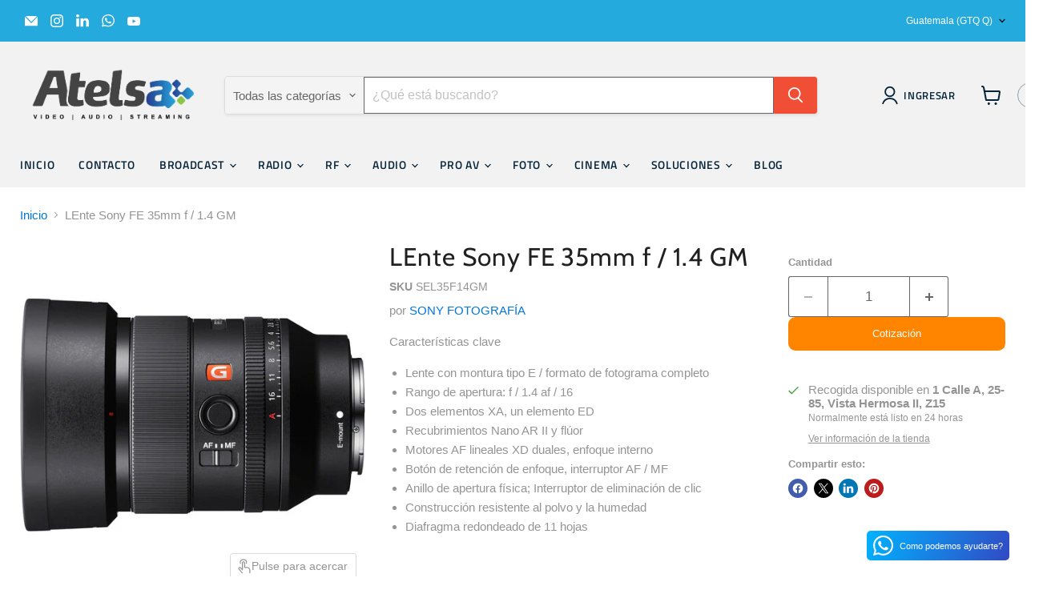

--- FILE ---
content_type: text/javascript; charset=utf-8
request_url: https://www.atelsa.com/products/lente-sony-fe-35mm-f-1-4-gm.js
body_size: 519
content:
{"id":6862689501344,"title":"LEnte Sony FE 35mm f \/ 1.4 GM","handle":"lente-sony-fe-35mm-f-1-4-gm","description":"\u003cdiv class=\"title_3Dx0bIfIE-IxSQhNjp7-Yp\" data-mce-fragment=\"1\"\u003e\n\u003cdiv data-selenium=\"sellingPointsTitle\" class=\"text_2iIiQM2M98BvhYsiaXaYuw comfy_3Tv67P0yhL_J6BIUitJ2zo sizeTitle4_2iuXk4fiJdiSJrFwQaVSyO weightBold_uZPYIzc0akPVg32yaW2cS primary_ELb2ysditdCtk24iMBTUs\" data-mce-fragment=\"1\"\u003e\u003cspan data-mce-fragment=\"1\"\u003eCaracterísticas clave\u003c\/span\u003e\u003c\/div\u003e\n\u003c\/div\u003e\n\u003cul class=\"list_22p_DbxsLr4MV-m3EOA_5T\" data-mce-fragment=\"1\"\u003e\n\u003cli class=\"listItem_1k-sWDbEV5fQJj1k-1SEFn\" data-selenium=\"sellingPointsListItem\" data-mce-fragment=\"1\"\u003e\u003cspan data-mce-fragment=\"1\"\u003eLente con montura tipo E \/ formato de fotograma completo\u003c\/span\u003e\u003c\/li\u003e\n\u003cli class=\"listItem_1k-sWDbEV5fQJj1k-1SEFn\" data-selenium=\"sellingPointsListItem\" data-mce-fragment=\"1\"\u003e\u003cspan data-mce-fragment=\"1\"\u003eRango de apertura: f \/ 1.4 af \/ 16\u003c\/span\u003e\u003c\/li\u003e\n\u003cli class=\"listItem_1k-sWDbEV5fQJj1k-1SEFn\" data-selenium=\"sellingPointsListItem\" data-mce-fragment=\"1\"\u003e\u003cspan data-mce-fragment=\"1\"\u003eDos elementos XA, un elemento ED\u003c\/span\u003e\u003c\/li\u003e\n\u003cli class=\"listItem_1k-sWDbEV5fQJj1k-1SEFn\" data-selenium=\"sellingPointsListItem\" data-mce-fragment=\"1\"\u003e\u003cspan data-mce-fragment=\"1\"\u003eRecubrimientos Nano AR II y flúor\u003c\/span\u003e\u003c\/li\u003e\n\u003cli class=\"listItem_1k-sWDbEV5fQJj1k-1SEFn\" data-selenium=\"sellingPointsListItem\" data-mce-fragment=\"1\"\u003e\u003cspan data-mce-fragment=\"1\"\u003eMotores AF lineales XD duales, enfoque interno\u003c\/span\u003e\u003c\/li\u003e\n\u003cli class=\"listItem_1k-sWDbEV5fQJj1k-1SEFn\" data-selenium=\"sellingPointsListItem\" data-mce-fragment=\"1\"\u003e\u003cspan data-mce-fragment=\"1\"\u003eBotón de retención de enfoque, interruptor AF \/ MF\u003c\/span\u003e\u003c\/li\u003e\n\u003cli class=\"listItem_1k-sWDbEV5fQJj1k-1SEFn\" data-selenium=\"sellingPointsListItem\" data-mce-fragment=\"1\"\u003e\u003cspan data-mce-fragment=\"1\"\u003eAnillo de apertura física; Interruptor de eliminación de clic\u003c\/span\u003e\u003c\/li\u003e\n\u003cli class=\"listItem_1k-sWDbEV5fQJj1k-1SEFn\" data-selenium=\"sellingPointsListItem\" data-mce-fragment=\"1\"\u003e\u003cspan data-mce-fragment=\"1\"\u003eConstrucción resistente al polvo y la humedad\u003c\/span\u003e\u003c\/li\u003e\n\u003cli class=\"listItem_1k-sWDbEV5fQJj1k-1SEFn\" data-selenium=\"sellingPointsListItem\" data-mce-fragment=\"1\"\u003e\u003cspan data-mce-fragment=\"1\"\u003eDiafragma redondeado de 11 hojas\u003c\/span\u003e\u003c\/li\u003e\n\u003c\/ul\u003e","published_at":"2021-08-02T14:35:21-06:00","created_at":"2021-08-02T14:35:20-06:00","vendor":"SONY FOTOGRAFÍA","type":"","tags":["Atelsa"],"price":0,"price_min":0,"price_max":0,"available":true,"price_varies":false,"compare_at_price":null,"compare_at_price_min":0,"compare_at_price_max":0,"compare_at_price_varies":false,"variants":[{"id":40544979320992,"title":"Default Title","option1":"Default Title","option2":null,"option3":null,"sku":"SEL35F14GM","requires_shipping":true,"taxable":false,"featured_image":null,"available":true,"name":"LEnte Sony FE 35mm f \/ 1.4 GM","public_title":null,"options":["Default Title"],"price":0,"weight":0,"compare_at_price":null,"inventory_management":null,"barcode":"","requires_selling_plan":false,"selling_plan_allocations":[]}],"images":["\/\/cdn.shopify.com\/s\/files\/1\/0455\/8743\/1584\/products\/1610533948_IMG_1472023.jpg?v=1627936522","\/\/cdn.shopify.com\/s\/files\/1\/0455\/8743\/1584\/products\/1610533948_IMG_1472025.jpg?v=1627936522","\/\/cdn.shopify.com\/s\/files\/1\/0455\/8743\/1584\/products\/1610533948_IMG_1472019.jpg?v=1627936522","\/\/cdn.shopify.com\/s\/files\/1\/0455\/8743\/1584\/products\/1610533223_1613424_1.jpg?v=1627936522"],"featured_image":"\/\/cdn.shopify.com\/s\/files\/1\/0455\/8743\/1584\/products\/1610533948_IMG_1472023.jpg?v=1627936522","options":[{"name":"Title","position":1,"values":["Default Title"]}],"url":"\/products\/lente-sony-fe-35mm-f-1-4-gm","media":[{"alt":"LEnte Sony FE 35mm f \/ 1.4 GM SONY FOTOGRAFÍA","id":22016569147552,"position":1,"preview_image":{"aspect_ratio":1.0,"height":500,"width":500,"src":"https:\/\/cdn.shopify.com\/s\/files\/1\/0455\/8743\/1584\/products\/1610533948_IMG_1472023.jpg?v=1627936522"},"aspect_ratio":1.0,"height":500,"media_type":"image","src":"https:\/\/cdn.shopify.com\/s\/files\/1\/0455\/8743\/1584\/products\/1610533948_IMG_1472023.jpg?v=1627936522","width":500},{"alt":"LEnte Sony FE 35mm f \/ 1.4 GM SONY FOTOGRAFÍA","id":22016569180320,"position":2,"preview_image":{"aspect_ratio":1.0,"height":500,"width":500,"src":"https:\/\/cdn.shopify.com\/s\/files\/1\/0455\/8743\/1584\/products\/1610533948_IMG_1472025.jpg?v=1627936522"},"aspect_ratio":1.0,"height":500,"media_type":"image","src":"https:\/\/cdn.shopify.com\/s\/files\/1\/0455\/8743\/1584\/products\/1610533948_IMG_1472025.jpg?v=1627936522","width":500},{"alt":"LEnte Sony FE 35mm f \/ 1.4 GM SONY FOTOGRAFÍA","id":22016569213088,"position":3,"preview_image":{"aspect_ratio":1.0,"height":500,"width":500,"src":"https:\/\/cdn.shopify.com\/s\/files\/1\/0455\/8743\/1584\/products\/1610533948_IMG_1472019.jpg?v=1627936522"},"aspect_ratio":1.0,"height":500,"media_type":"image","src":"https:\/\/cdn.shopify.com\/s\/files\/1\/0455\/8743\/1584\/products\/1610533948_IMG_1472019.jpg?v=1627936522","width":500},{"alt":"LEnte Sony FE 35mm f \/ 1.4 GM SONY FOTOGRAFÍA","id":22016569245856,"position":4,"preview_image":{"aspect_ratio":1.0,"height":500,"width":500,"src":"https:\/\/cdn.shopify.com\/s\/files\/1\/0455\/8743\/1584\/products\/1610533223_1613424_1.jpg?v=1627936522"},"aspect_ratio":1.0,"height":500,"media_type":"image","src":"https:\/\/cdn.shopify.com\/s\/files\/1\/0455\/8743\/1584\/products\/1610533223_1613424_1.jpg?v=1627936522","width":500}],"requires_selling_plan":false,"selling_plan_groups":[]}

--- FILE ---
content_type: text/javascript; charset=utf-8
request_url: https://www.atelsa.com/products/lente-sony-fe-35mm-f-1-4-gm.js
body_size: 819
content:
{"id":6862689501344,"title":"LEnte Sony FE 35mm f \/ 1.4 GM","handle":"lente-sony-fe-35mm-f-1-4-gm","description":"\u003cdiv class=\"title_3Dx0bIfIE-IxSQhNjp7-Yp\" data-mce-fragment=\"1\"\u003e\n\u003cdiv data-selenium=\"sellingPointsTitle\" class=\"text_2iIiQM2M98BvhYsiaXaYuw comfy_3Tv67P0yhL_J6BIUitJ2zo sizeTitle4_2iuXk4fiJdiSJrFwQaVSyO weightBold_uZPYIzc0akPVg32yaW2cS primary_ELb2ysditdCtk24iMBTUs\" data-mce-fragment=\"1\"\u003e\u003cspan data-mce-fragment=\"1\"\u003eCaracterísticas clave\u003c\/span\u003e\u003c\/div\u003e\n\u003c\/div\u003e\n\u003cul class=\"list_22p_DbxsLr4MV-m3EOA_5T\" data-mce-fragment=\"1\"\u003e\n\u003cli class=\"listItem_1k-sWDbEV5fQJj1k-1SEFn\" data-selenium=\"sellingPointsListItem\" data-mce-fragment=\"1\"\u003e\u003cspan data-mce-fragment=\"1\"\u003eLente con montura tipo E \/ formato de fotograma completo\u003c\/span\u003e\u003c\/li\u003e\n\u003cli class=\"listItem_1k-sWDbEV5fQJj1k-1SEFn\" data-selenium=\"sellingPointsListItem\" data-mce-fragment=\"1\"\u003e\u003cspan data-mce-fragment=\"1\"\u003eRango de apertura: f \/ 1.4 af \/ 16\u003c\/span\u003e\u003c\/li\u003e\n\u003cli class=\"listItem_1k-sWDbEV5fQJj1k-1SEFn\" data-selenium=\"sellingPointsListItem\" data-mce-fragment=\"1\"\u003e\u003cspan data-mce-fragment=\"1\"\u003eDos elementos XA, un elemento ED\u003c\/span\u003e\u003c\/li\u003e\n\u003cli class=\"listItem_1k-sWDbEV5fQJj1k-1SEFn\" data-selenium=\"sellingPointsListItem\" data-mce-fragment=\"1\"\u003e\u003cspan data-mce-fragment=\"1\"\u003eRecubrimientos Nano AR II y flúor\u003c\/span\u003e\u003c\/li\u003e\n\u003cli class=\"listItem_1k-sWDbEV5fQJj1k-1SEFn\" data-selenium=\"sellingPointsListItem\" data-mce-fragment=\"1\"\u003e\u003cspan data-mce-fragment=\"1\"\u003eMotores AF lineales XD duales, enfoque interno\u003c\/span\u003e\u003c\/li\u003e\n\u003cli class=\"listItem_1k-sWDbEV5fQJj1k-1SEFn\" data-selenium=\"sellingPointsListItem\" data-mce-fragment=\"1\"\u003e\u003cspan data-mce-fragment=\"1\"\u003eBotón de retención de enfoque, interruptor AF \/ MF\u003c\/span\u003e\u003c\/li\u003e\n\u003cli class=\"listItem_1k-sWDbEV5fQJj1k-1SEFn\" data-selenium=\"sellingPointsListItem\" data-mce-fragment=\"1\"\u003e\u003cspan data-mce-fragment=\"1\"\u003eAnillo de apertura física; Interruptor de eliminación de clic\u003c\/span\u003e\u003c\/li\u003e\n\u003cli class=\"listItem_1k-sWDbEV5fQJj1k-1SEFn\" data-selenium=\"sellingPointsListItem\" data-mce-fragment=\"1\"\u003e\u003cspan data-mce-fragment=\"1\"\u003eConstrucción resistente al polvo y la humedad\u003c\/span\u003e\u003c\/li\u003e\n\u003cli class=\"listItem_1k-sWDbEV5fQJj1k-1SEFn\" data-selenium=\"sellingPointsListItem\" data-mce-fragment=\"1\"\u003e\u003cspan data-mce-fragment=\"1\"\u003eDiafragma redondeado de 11 hojas\u003c\/span\u003e\u003c\/li\u003e\n\u003c\/ul\u003e","published_at":"2021-08-02T14:35:21-06:00","created_at":"2021-08-02T14:35:20-06:00","vendor":"SONY FOTOGRAFÍA","type":"","tags":["Atelsa"],"price":0,"price_min":0,"price_max":0,"available":true,"price_varies":false,"compare_at_price":null,"compare_at_price_min":0,"compare_at_price_max":0,"compare_at_price_varies":false,"variants":[{"id":40544979320992,"title":"Default Title","option1":"Default Title","option2":null,"option3":null,"sku":"SEL35F14GM","requires_shipping":true,"taxable":false,"featured_image":null,"available":true,"name":"LEnte Sony FE 35mm f \/ 1.4 GM","public_title":null,"options":["Default Title"],"price":0,"weight":0,"compare_at_price":null,"inventory_management":null,"barcode":"","requires_selling_plan":false,"selling_plan_allocations":[]}],"images":["\/\/cdn.shopify.com\/s\/files\/1\/0455\/8743\/1584\/products\/1610533948_IMG_1472023.jpg?v=1627936522","\/\/cdn.shopify.com\/s\/files\/1\/0455\/8743\/1584\/products\/1610533948_IMG_1472025.jpg?v=1627936522","\/\/cdn.shopify.com\/s\/files\/1\/0455\/8743\/1584\/products\/1610533948_IMG_1472019.jpg?v=1627936522","\/\/cdn.shopify.com\/s\/files\/1\/0455\/8743\/1584\/products\/1610533223_1613424_1.jpg?v=1627936522"],"featured_image":"\/\/cdn.shopify.com\/s\/files\/1\/0455\/8743\/1584\/products\/1610533948_IMG_1472023.jpg?v=1627936522","options":[{"name":"Title","position":1,"values":["Default Title"]}],"url":"\/products\/lente-sony-fe-35mm-f-1-4-gm","media":[{"alt":"LEnte Sony FE 35mm f \/ 1.4 GM SONY FOTOGRAFÍA","id":22016569147552,"position":1,"preview_image":{"aspect_ratio":1.0,"height":500,"width":500,"src":"https:\/\/cdn.shopify.com\/s\/files\/1\/0455\/8743\/1584\/products\/1610533948_IMG_1472023.jpg?v=1627936522"},"aspect_ratio":1.0,"height":500,"media_type":"image","src":"https:\/\/cdn.shopify.com\/s\/files\/1\/0455\/8743\/1584\/products\/1610533948_IMG_1472023.jpg?v=1627936522","width":500},{"alt":"LEnte Sony FE 35mm f \/ 1.4 GM SONY FOTOGRAFÍA","id":22016569180320,"position":2,"preview_image":{"aspect_ratio":1.0,"height":500,"width":500,"src":"https:\/\/cdn.shopify.com\/s\/files\/1\/0455\/8743\/1584\/products\/1610533948_IMG_1472025.jpg?v=1627936522"},"aspect_ratio":1.0,"height":500,"media_type":"image","src":"https:\/\/cdn.shopify.com\/s\/files\/1\/0455\/8743\/1584\/products\/1610533948_IMG_1472025.jpg?v=1627936522","width":500},{"alt":"LEnte Sony FE 35mm f \/ 1.4 GM SONY FOTOGRAFÍA","id":22016569213088,"position":3,"preview_image":{"aspect_ratio":1.0,"height":500,"width":500,"src":"https:\/\/cdn.shopify.com\/s\/files\/1\/0455\/8743\/1584\/products\/1610533948_IMG_1472019.jpg?v=1627936522"},"aspect_ratio":1.0,"height":500,"media_type":"image","src":"https:\/\/cdn.shopify.com\/s\/files\/1\/0455\/8743\/1584\/products\/1610533948_IMG_1472019.jpg?v=1627936522","width":500},{"alt":"LEnte Sony FE 35mm f \/ 1.4 GM SONY FOTOGRAFÍA","id":22016569245856,"position":4,"preview_image":{"aspect_ratio":1.0,"height":500,"width":500,"src":"https:\/\/cdn.shopify.com\/s\/files\/1\/0455\/8743\/1584\/products\/1610533223_1613424_1.jpg?v=1627936522"},"aspect_ratio":1.0,"height":500,"media_type":"image","src":"https:\/\/cdn.shopify.com\/s\/files\/1\/0455\/8743\/1584\/products\/1610533223_1613424_1.jpg?v=1627936522","width":500}],"requires_selling_plan":false,"selling_plan_groups":[]}

--- FILE ---
content_type: text/javascript
request_url: https://www.atelsa.com/cdn/shop/t/20/assets/vendor.drift-zoom.js?v=58010873367620907491767113558
body_size: 2728
content:
(function(__wpcc){__wpcc.d=__wpcc.d||{},__wpcc.d.scope={},__wpcc.d.createTemplateTagFirstArg=function(a){return a.raw=a},__wpcc.d.createTemplateTagFirstArgWithRaw=function(a,b){return a.raw=b,a},__wpcc.d.getGlobal=function(a){a=[typeof globalThis=="object"&&globalThis,a,typeof window=="object"&&window,typeof self=="object"&&self,typeof global=="object"&&global];for(var b=0;b<a.length;++b){var c=a[b];if(c&&c.Math==Math)return c}throw Error("Cannot find global object")},__wpcc.d.global=__wpcc.d.getGlobal(this);var g;typeof g=="undefined"&&(g=function(){}),g.p=""}).call(window,window.__wpcc=window.__wpcc||{}),function(__wpcc){var r=function(a){return h?a instanceof HTMLElement:a&&typeof a=="object"&&a!==null&&a.nodeType===1&&typeof a.nodeName=="string"},t=function(a,b){b.forEach(function(c){a.classList.add(c)})},u=function(a,b){b.forEach(function(c){a.classList.remove(c)})},x=function(){throw Error("Missing parameter")},y=function(a){this.isShowing=!1;var b=a.namespace===void 0?null:a.namespace,c=a.zoomFactor===void 0?x():a.zoomFactor;a=a.containerEl===void 0?x():a.containerEl,this.settings={namespace:b,zoomFactor:c,containerEl:a},this.openClasses=this._buildClasses("open"),this._buildElement()},z=function(a){a=a===void 0?{}:a,this._show=this._show.bind(this),this._hide=this._hide.bind(this),this._handleEntry=this._handleEntry.bind(this),this._handleMovement=this._handleMovement.bind(this);var b=a.el===void 0?x():a.el,c=a.zoomPane===void 0?x():a.zoomPane,e=a.sourceAttribute===void 0?x():a.sourceAttribute,f=a.handleTouch===void 0?x():a.handleTouch,q=a.onShow===void 0?null:a.onShow,k=a.onHide===void 0?null:a.onHide,v=a.hoverDelay===void 0?0:a.hoverDelay,w=a.touchDelay===void 0?0:a.touchDelay,l=a.hoverBoundingBox===void 0?x():a.hoverBoundingBox,m=a.touchBoundingBox===void 0?x():a.touchBoundingBox,n=a.namespace===void 0?null:a.namespace,p=a.zoomFactor===void 0?x():a.zoomFactor,B=a.boundingBoxContainer===void 0?x():a.boundingBoxContainer;this.settings={el:b,zoomPane:c,sourceAttribute:e,handleTouch:f,onShow:q,onHide:k,hoverDelay:v,touchDelay:w,hoverBoundingBox:l,touchBoundingBox:m,namespace:n,zoomFactor:p,boundingBoxContainer:B,passive:a.passive===void 0?!1:a.passive},(this.settings.hoverBoundingBox||this.settings.touchBoundingBox)&&(this.boundingBox=new y({namespace:this.settings.namespace,zoomFactor:this.settings.zoomFactor,containerEl:this.settings.boundingBoxContainer})),this.enabled=!0,this._bindEvents()},A=function(a){if(a=a===void 0?{}:a,this.HAS_ANIMATION=!1,typeof document!="undefined"){var b=document.createElement("div").style;this.HAS_ANIMATION="animation"in b||"webkitAnimation"in b}this._completeShow=this._completeShow.bind(this),this._completeHide=this._completeHide.bind(this),this._handleLoad=this._handleLoad.bind(this),this.isShowing=!1,b=a.container===void 0?null:a.container;var c=a.zoomFactor===void 0?x():a.zoomFactor,e=a.inline===void 0?x():a.inline,f=a.namespace===void 0?null:a.namespace,q=a.showWhitespaceAtEdges===void 0?x():a.showWhitespaceAtEdges,k=a.containInline===void 0?x():a.containInline;this.settings={container:b,zoomFactor:c,inline:e,namespace:f,showWhitespaceAtEdges:q,containInline:k,inlineOffsetX:a.inlineOffsetX===void 0?0:a.inlineOffsetX,inlineOffsetY:a.inlineOffsetY===void 0?0:a.inlineOffsetY,inlineContainer:a.inlineContainer===void 0?document.body:a.inlineContainer},this.openClasses=this._buildClasses("open"),this.openingClasses=this._buildClasses("opening"),this.closingClasses=this._buildClasses("closing"),this.inlineClasses=this._buildClasses("inline"),this.loadingClasses=this._buildClasses("loading"),this._buildElement()},C=function(a,b){if(b=b===void 0?{}:b,this.VERSION="1.5.1",this.triggerEl=a,this.destroy=this.destroy.bind(this),!r(this.triggerEl))throw new TypeError("`new Drift` requires a DOM element as its first argument.");a=b.namespace||null;var c=b.showWhitespaceAtEdges||!1,e=b.containInline||!1,f=b.inlineOffsetX||0,q=b.inlineOffsetY||0,k=b.inlineContainer||document.body,v=b.sourceAttribute||"data-zoom",w=b.zoomFactor||3,l=b.paneContainer===void 0?document.body:b.paneContainer,m=b.inlinePane||375,n="handleTouch"in b?!!b.handleTouch:!0,p=b.onShow||null,B=b.onHide||null,D="injectBaseStyles"in b?!!b.injectBaseStyles:!0,E=b.hoverDelay||0,F=b.touchDelay||0,G=b.hoverBoundingBox||!1,H=b.touchBoundingBox||!1,I=b.boundingBoxContainer||document.body;if(b=b.passive||!1,m!==!0&&!r(l))throw new TypeError("`paneContainer` must be a DOM element when `inlinePane !== true`");if(!r(k))throw new TypeError("`inlineContainer` must be a DOM element");this.settings={namespace:a,showWhitespaceAtEdges:c,containInline:e,inlineOffsetX:f,inlineOffsetY:q,inlineContainer:k,sourceAttribute:v,zoomFactor:w,paneContainer:l,inlinePane:m,handleTouch:n,onShow:p,onHide:B,injectBaseStyles:D,hoverDelay:E,touchDelay:F,hoverBoundingBox:G,touchBoundingBox:H,boundingBoxContainer:I,passive:b},this.settings.injectBaseStyles&&!document.querySelector(".drift-base-styles")&&(b=document.createElement("style"),b.type="text/css",b.classList.add("drift-base-styles"),b.appendChild(document.createTextNode(".drift-bounding-box,.drift-zoom-pane{position:absolute;pointer-events:none}@keyframes noop{0%{zoom:1}}@-webkit-keyframes noop{0%{zoom:1}}.drift-zoom-pane.drift-open{display:block}.drift-zoom-pane.drift-closing,.drift-zoom-pane.drift-opening{animation:noop 1ms;-webkit-animation:noop 1ms}.drift-zoom-pane{overflow:hidden;width:100%;height:100%;top:0;left:0}.drift-zoom-pane-loader{display:none}.drift-zoom-pane img{position:absolute;display:block;max-width:none;max-height:none}")),a=document.head,a.insertBefore(b,a.firstChild)),this._buildZoomPane(),this._buildTrigger()},h=typeof HTMLElement=="object";y.prototype._buildClasses=function(a){var b=["drift-"+a],c=this.settings.namespace;return c&&b.push(c+"-"+a),b},y.prototype._buildElement=function(){this.el=document.createElement("div"),t(this.el,this._buildClasses("bounding-box"))},y.prototype.show=function(a,b){this.isShowing=!0,this.settings.containerEl.appendChild(this.el);var c=this.el.style;c.width=Math.round(a/this.settings.zoomFactor)+"px",c.height=Math.round(b/this.settings.zoomFactor)+"px",t(this.el,this.openClasses)},y.prototype.hide=function(){this.isShowing&&this.settings.containerEl.removeChild(this.el),this.isShowing=!1,u(this.el,this.openClasses)},y.prototype.setPosition=function(a,b,c){var e=window.pageXOffset,f=window.pageYOffset;a=c.left+a*c.width-this.el.clientWidth/2+e,b=c.top+b*c.height-this.el.clientHeight/2+f,a<c.left+e?a=c.left+e:a+this.el.clientWidth>c.left+c.width+e&&(a=c.left+c.width-this.el.clientWidth+e),b<c.top+f?b=c.top+f:b+this.el.clientHeight>c.top+c.height+f&&(b=c.top+c.height-this.el.clientHeight+f),this.el.style.left=a+"px",this.el.style.top=b+"px"},z.prototype._preventDefault=function(a){a.preventDefault()},z.prototype._preventDefaultAllowTouchScroll=function(a){this.settings.touchDelay&&this._isTouchEvent(a)&&!this.isShowing||a.preventDefault()},z.prototype._isTouchEvent=function(a){return!!a.touches},z.prototype._bindEvents=function(){this.settings.el.addEventListener("mouseenter",this._handleEntry),this.settings.el.addEventListener("mouseleave",this._hide),this.settings.el.addEventListener("mousemove",this._handleMovement);var a={passive:this.settings.passive};this.settings.handleTouch?(this.settings.el.addEventListener("touchstart",this._handleEntry,a),this.settings.el.addEventListener("touchend",this._hide),this.settings.el.addEventListener("touchmove",this._handleMovement,a)):(this.settings.el.addEventListener("touchstart",this._preventDefault,a),this.settings.el.addEventListener("touchend",this._preventDefault),this.settings.el.addEventListener("touchmove",this._preventDefault,a))},z.prototype._unbindEvents=function(){this.settings.el.removeEventListener("mouseenter",this._handleEntry),this.settings.el.removeEventListener("mouseleave",this._hide),this.settings.el.removeEventListener("mousemove",this._handleMovement),this.settings.handleTouch?(this.settings.el.removeEventListener("touchstart",this._handleEntry),this.settings.el.removeEventListener("touchend",this._hide),this.settings.el.removeEventListener("touchmove",this._handleMovement)):(this.settings.el.removeEventListener("touchstart",this._preventDefault),this.settings.el.removeEventListener("touchend",this._preventDefault),this.settings.el.removeEventListener("touchmove",this._preventDefault))},z.prototype._handleEntry=function(a){this._preventDefaultAllowTouchScroll(a),this._lastMovement=a,a.type=="mouseenter"&&this.settings.hoverDelay?this.entryTimeout=setTimeout(this._show,this.settings.hoverDelay):this.settings.touchDelay?this.entryTimeout=setTimeout(this._show,this.settings.touchDelay):this._show()},z.prototype._show=function(){if(this.enabled){var a=this.settings.onShow;a&&typeof a=="function"&&a(),this.settings.zoomPane.show(this.settings.el.getAttribute(this.settings.sourceAttribute),this.settings.el.clientWidth,this.settings.el.clientHeight),this._lastMovement&&((a=this._lastMovement.touches)&&this.settings.touchBoundingBox||!a&&this.settings.hoverBoundingBox)&&this.boundingBox.show(this.settings.zoomPane.el.clientWidth,this.settings.zoomPane.el.clientHeight),this._handleMovement()}},z.prototype._hide=function(a){a&&this._preventDefaultAllowTouchScroll(a),this._lastMovement=null,this.entryTimeout&&clearTimeout(this.entryTimeout),this.boundingBox&&this.boundingBox.hide(),(a=this.settings.onHide)&&typeof a=="function"&&a(),this.settings.zoomPane.hide()},z.prototype._handleMovement=function(a){if(a)this._preventDefaultAllowTouchScroll(a),this._lastMovement=a;else if(this._lastMovement)a=this._lastMovement;else return;if(a.touches){a=a.touches[0];var b=a.clientX,c=a.clientY}else b=a.clientX,c=a.clientY;a=this.settings.el.getBoundingClientRect(),b=(b-a.left)/this.settings.el.clientWidth,c=(c-a.top)/this.settings.el.clientHeight,this.boundingBox&&this.boundingBox.setPosition(b,c,a),this.settings.zoomPane.setPosition(b,c,a)},__wpcc.d.global.Object.defineProperties(z.prototype,{isShowing:{configurable:!0,enumerable:!0,get:function(){return this.settings.zoomPane.isShowing}}}),A.prototype._buildClasses=function(a){var b=["drift-"+a],c=this.settings.namespace;return c&&b.push(c+"-"+a),b},A.prototype._buildElement=function(){this.el=document.createElement("div"),t(this.el,this._buildClasses("zoom-pane"));var a=document.createElement("div");t(a,this._buildClasses("zoom-pane-loader")),this.el.appendChild(a),this.imgEl=document.createElement("img"),this.el.appendChild(this.imgEl)},A.prototype._setImageURL=function(a){this.imgEl.setAttribute("src",a)},A.prototype._setImageSize=function(a,b){this.imgEl.style.width=a*this.settings.zoomFactor+"px",this.imgEl.style.height=b*this.settings.zoomFactor+"px"},A.prototype.setPosition=function(a,b,c){var e=this.imgEl.offsetWidth,f=this.imgEl.offsetHeight,q=this.el.offsetWidth,k=this.el.offsetHeight,v=q/2-e*a,w=k/2-f*b,l=q-e,m=k-f,n=0<l,p=0<m;f=n?l/2:0,e=p?m/2:0,l=n?l/2:l,m=p?m/2:m,this.el.parentElement===this.settings.inlineContainer&&(p=window.pageXOffset,n=window.pageYOffset,a=c.left+a*c.width-q/2+this.settings.inlineOffsetX+p,b=c.top+b*c.height-k/2+this.settings.inlineOffsetY+n,this.settings.containInline&&(a<c.left+p?a=c.left+p:a+q>c.left+c.width+p&&(a=c.left+c.width-q+p),b<c.top+n?b=c.top+n:b+k>c.top+c.height+n&&(b=c.top+c.height-k+n)),this.el.style.left=a+"px",this.el.style.top=b+"px"),this.settings.showWhitespaceAtEdges||(v>f?v=f:v<l&&(v=l),w>e?w=e:w<m&&(w=m)),this.imgEl.style.transform="translate("+v+"px, "+w+"px)",this.imgEl.style.webkitTransform="translate("+v+"px, "+w+"px)"},A.prototype._removeListenersAndResetClasses=function(){this.el.removeEventListener("animationend",this._completeShow),this.el.removeEventListener("animationend",this._completeHide),this.el.removeEventListener("webkitAnimationEnd",this._completeShow),this.el.removeEventListener("webkitAnimationEnd",this._completeHide),u(this.el,this.openClasses),u(this.el,this.closingClasses)},A.prototype.show=function(a,b,c){this._removeListenersAndResetClasses(),this.isShowing=!0,t(this.el,this.openClasses),this.imgEl.getAttribute("src")!=a&&(t(this.el,this.loadingClasses),this.imgEl.addEventListener("load",this._handleLoad),this._setImageURL(a)),this._setImageSize(b,c),this._isInline?this._showInline():this._showInContainer(),this.HAS_ANIMATION&&(this.el.addEventListener("animationend",this._completeShow),this.el.addEventListener("webkitAnimationEnd",this._completeShow),t(this.el,this.openingClasses))},A.prototype._showInline=function(){this.settings.inlineContainer.appendChild(this.el),t(this.el,this.inlineClasses)},A.prototype._showInContainer=function(){this.settings.container.appendChild(this.el)},A.prototype.hide=function(){this._removeListenersAndResetClasses(),this.isShowing=!1,this.HAS_ANIMATION?(this.el.addEventListener("animationend",this._completeHide),this.el.addEventListener("webkitAnimationEnd",this._completeHide),t(this.el,this.closingClasses)):(u(this.el,this.openClasses),u(this.el,this.inlineClasses))},A.prototype._completeShow=function(){this.el.removeEventListener("animationend",this._completeShow),this.el.removeEventListener("webkitAnimationEnd",this._completeShow),u(this.el,this.openingClasses)},A.prototype._completeHide=function(){this.el.removeEventListener("animationend",this._completeHide),this.el.removeEventListener("webkitAnimationEnd",this._completeHide),u(this.el,this.openClasses),u(this.el,this.closingClasses),u(this.el,this.inlineClasses),this.el.style.left="",this.el.style.top="",this.el.parentElement===this.settings.container?this.settings.container.removeChild(this.el):this.el.parentElement===this.settings.inlineContainer&&this.settings.inlineContainer.removeChild(this.el)},A.prototype._handleLoad=function(){this.imgEl.removeEventListener("load",this._handleLoad),u(this.el,this.loadingClasses)},__wpcc.d.global.Object.defineProperties(A.prototype,{_isInline:{configurable:!0,enumerable:!0,get:function(){var a=this.settings.inline;return a===!0||typeof a=="number"&&window.innerWidth<=a}}}),C.prototype._buildZoomPane=function(){this.zoomPane=new A({container:this.settings.paneContainer,zoomFactor:this.settings.zoomFactor,showWhitespaceAtEdges:this.settings.showWhitespaceAtEdges,containInline:this.settings.containInline,inline:this.settings.inlinePane,namespace:this.settings.namespace,inlineOffsetX:this.settings.inlineOffsetX,inlineOffsetY:this.settings.inlineOffsetY,inlineContainer:this.settings.inlineContainer})},C.prototype._buildTrigger=function(){this.trigger=new z({el:this.triggerEl,zoomPane:this.zoomPane,handleTouch:this.settings.handleTouch,onShow:this.settings.onShow,onHide:this.settings.onHide,sourceAttribute:this.settings.sourceAttribute,hoverDelay:this.settings.hoverDelay,touchDelay:this.settings.touchDelay,hoverBoundingBox:this.settings.hoverBoundingBox,touchBoundingBox:this.settings.touchBoundingBox,namespace:this.settings.namespace,zoomFactor:this.settings.zoomFactor,boundingBoxContainer:this.settings.boundingBoxContainer,passive:this.settings.passive})},C.prototype.setZoomImageURL=function(a){this.zoomPane._setImageURL(a)},C.prototype.disable=function(){this.trigger.enabled=!1},C.prototype.enable=function(){this.trigger.enabled=!0},C.prototype.destroy=function(){this.trigger._hide(),this.trigger._unbindEvents()},__wpcc.d.global.Object.defineProperties(C.prototype,{isShowing:{configurable:!0,enumerable:!0,get:function(){return this.zoomPane.isShowing}},zoomFactor:{configurable:!0,enumerable:!0,get:function(){return this.settings.zoomFactor},set:function(a){this.settings.zoomFactor=a,this.zoomPane.settings.zoomFactor=a,this.trigger.settings.zoomFactor=a,this.boundingBox.settings.zoomFactor=a}}}),Object.defineProperty(C.prototype,"isShowing",{get:function(){return this.isShowing}}),Object.defineProperty(C.prototype,"zoomFactor",{get:function(){return this.zoomFactor},set:function(a){this.zoomFactor=a}}),C.prototype.setZoomImageURL=C.prototype.setZoomImageURL,C.prototype.disable=C.prototype.disable,C.prototype.enable=C.prototype.enable,C.prototype.destroy=C.prototype.destroy,window.Drift=C}.call(window,window.__wpcc=window.__wpcc||{});export default window.Drift;
//# sourceMappingURL=/cdn/shop/t/20/assets/vendor.drift-zoom.js.map?v=58010873367620907491767113558
